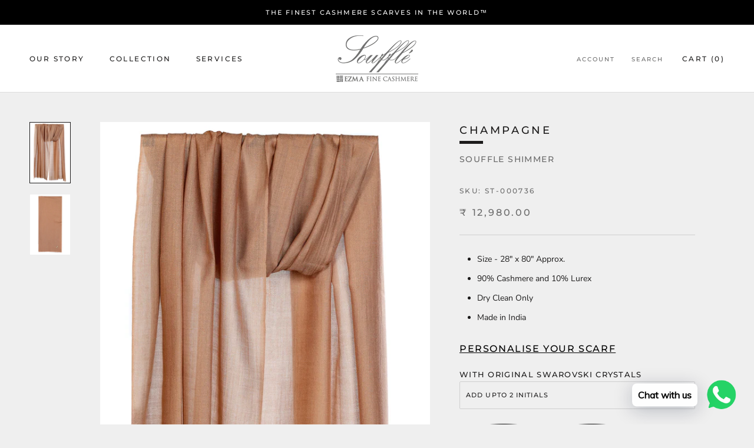

--- FILE ---
content_type: text/javascript
request_url: https://souffle.co.in/cdn/shop/t/2/assets/custom.js?v=183944157590872491501663299328
body_size: -685
content:
//# sourceMappingURL=/cdn/shop/t/2/assets/custom.js.map?v=183944157590872491501663299328
